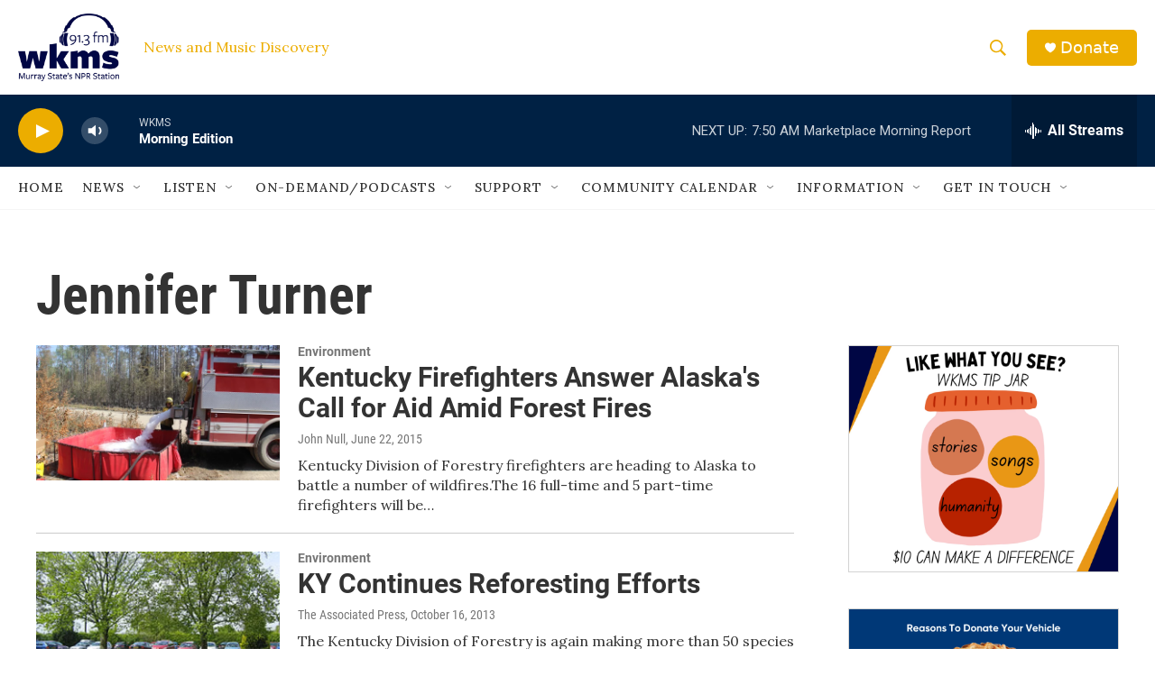

--- FILE ---
content_type: text/html; charset=utf-8
request_url: https://www.google.com/recaptcha/api2/aframe
body_size: 268
content:
<!DOCTYPE HTML><html><head><meta http-equiv="content-type" content="text/html; charset=UTF-8"></head><body><script nonce="9RfB7IxXXvUOehfhnWiN6g">/** Anti-fraud and anti-abuse applications only. See google.com/recaptcha */ try{var clients={'sodar':'https://pagead2.googlesyndication.com/pagead/sodar?'};window.addEventListener("message",function(a){try{if(a.source===window.parent){var b=JSON.parse(a.data);var c=clients[b['id']];if(c){var d=document.createElement('img');d.src=c+b['params']+'&rc='+(localStorage.getItem("rc::a")?sessionStorage.getItem("rc::b"):"");window.document.body.appendChild(d);sessionStorage.setItem("rc::e",parseInt(sessionStorage.getItem("rc::e")||0)+1);localStorage.setItem("rc::h",'1768998507253');}}}catch(b){}});window.parent.postMessage("_grecaptcha_ready", "*");}catch(b){}</script></body></html>